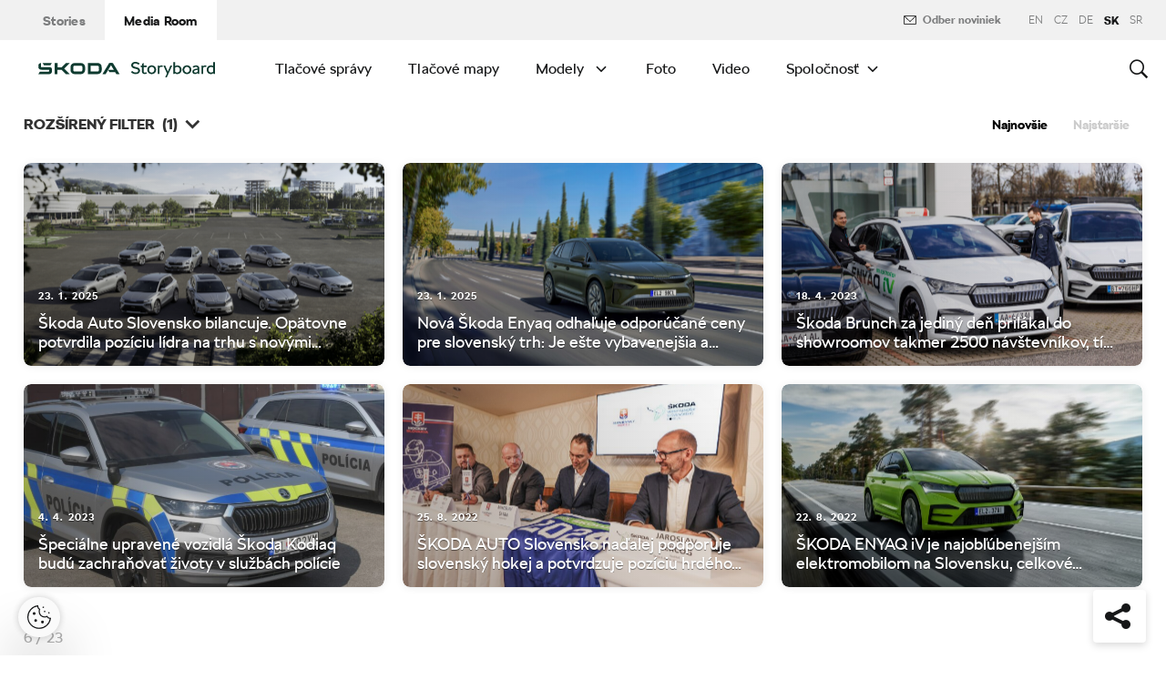

--- FILE ---
content_type: text/html; charset=UTF-8
request_url: https://www.skoda-storyboard.com/sk/tlacove-spravy/?filter%5Bvip%5D%5B0%5D=jaroslav-hercog&sortby=newest
body_size: 17187
content:
<!doctype html>
<html lang="sk-SK">
    <head>
    <meta charset="UTF-8">
    <meta http-equiv="x-ua-compatible" content="ie=edge">
    <meta name="viewport" content="width=device-width, initial-scale=1">
    <meta name='robots' content='index, follow, max-image-preview:large, max-snippet:-1, max-video-preview:-1' />
	<style>img:is([sizes="auto" i], [sizes^="auto," i]) { contain-intrinsic-size: 3000px 1500px }</style>
	<meta name='legal-entity-id' content='654' />
<script type='text/javascript' src='https://cross.skoda-auto.com/sdrive/endpoint.js?=v3'></script>
<script type='text/javascript' src='https://sdrive.azureedge.net/sdrive/zero-tracking.js'></script>
<link rel="alternate" href="https://www.skoda-storyboard.com/cs/tiskove-zpravy/" hreflang="cs" />
<link rel="alternate" href="https://www.skoda-storyboard.com/sk/tlacove-spravy/" hreflang="sk" />
<link rel="alternate" href="https://www.skoda-storyboard.com/en/news/" hreflang="en" />
<link rel="alternate" href="https://www.skoda-storyboard.com/de/pressemitteilungen/" hreflang="de" />
<link rel="alternate" href="https://www.skoda-storyboard.com/sr/news/" hreflang="sr" />

	<!-- This site is optimized with the Yoast SEO plugin v26.5 - https://yoast.com/wordpress/plugins/seo/ -->
	<title>Tlačové správy - Škoda Storyboard</title>
	<link rel="canonical" href="https://www.skoda-storyboard.com/sk/tlacove-spravy/" />
	<meta property="og:locale" content="sk_SK" />
	<meta property="og:locale:alternate" content="cs_CZ" />
	<meta property="og:locale:alternate" content="en_GB" />
	<meta property="og:locale:alternate" content="de_DE" />
	<meta property="og:locale:alternate" content="sr_RS" />
	<meta property="og:type" content="article" />
	<meta property="og:title" content="Tlačové správy - Škoda Storyboard" />
	<meta property="og:url" content="https://www.skoda-storyboard.com/sk/tlacove-spravy/" />
	<meta property="og:site_name" content="Škoda Storyboard" />
	<meta property="article:modified_time" content="2020-09-17T10:53:52+00:00" />
	<meta name="twitter:card" content="summary_large_image" />
	<script type="application/ld+json" class="yoast-schema-graph">{"@context":"https://schema.org","@graph":[{"@type":"WebPage","@id":"https://www.skoda-storyboard.com/sk/tlacove-spravy/","url":"https://www.skoda-storyboard.com/sk/tlacove-spravy/","name":"Tlačové správy - Škoda Storyboard","isPartOf":{"@id":"https://www.skoda-storyboard.com/sk/#website"},"datePublished":"2018-09-26T16:33:29+00:00","dateModified":"2020-09-17T10:53:52+00:00","breadcrumb":{"@id":"https://www.skoda-storyboard.com/sk/tlacove-spravy/#breadcrumb"},"inLanguage":"sk-SK","potentialAction":[{"@type":"ReadAction","target":["https://www.skoda-storyboard.com/sk/tlacove-spravy/"]}]},{"@type":"BreadcrumbList","@id":"https://www.skoda-storyboard.com/sk/tlacove-spravy/#breadcrumb","itemListElement":[{"@type":"ListItem","position":1,"name":"Home","item":"https://www.skoda-storyboard.com/sk/"},{"@type":"ListItem","position":2,"name":"Tlačové správy"}]},{"@type":"WebSite","@id":"https://www.skoda-storyboard.com/sk/#website","url":"https://www.skoda-storyboard.com/sk/","name":"Škoda Storyboard","description":"","potentialAction":[{"@type":"SearchAction","target":{"@type":"EntryPoint","urlTemplate":"https://www.skoda-storyboard.com/sk/?s={search_term_string}"},"query-input":{"@type":"PropertyValueSpecification","valueRequired":true,"valueName":"search_term_string"}}],"inLanguage":"sk-SK"}]}</script>
	<!-- / Yoast SEO plugin. -->


<link rel='stylesheet' id='wp-block-library-css' href='https://www.skoda-storyboard.com/wp/wp-includes/css/dist/block-library/style.min.css?ver=6.8.3' type='text/css' media='all' />
<style id='classic-theme-styles-inline-css' type='text/css'>
/*! This file is auto-generated */
.wp-block-button__link{color:#fff;background-color:#32373c;border-radius:9999px;box-shadow:none;text-decoration:none;padding:calc(.667em + 2px) calc(1.333em + 2px);font-size:1.125em}.wp-block-file__button{background:#32373c;color:#fff;text-decoration:none}
</style>
<style id='global-styles-inline-css' type='text/css'>
:root{--wp--preset--aspect-ratio--square: 1;--wp--preset--aspect-ratio--4-3: 4/3;--wp--preset--aspect-ratio--3-4: 3/4;--wp--preset--aspect-ratio--3-2: 3/2;--wp--preset--aspect-ratio--2-3: 2/3;--wp--preset--aspect-ratio--16-9: 16/9;--wp--preset--aspect-ratio--9-16: 9/16;--wp--preset--color--black: #000000;--wp--preset--color--cyan-bluish-gray: #abb8c3;--wp--preset--color--white: #ffffff;--wp--preset--color--pale-pink: #f78da7;--wp--preset--color--vivid-red: #cf2e2e;--wp--preset--color--luminous-vivid-orange: #ff6900;--wp--preset--color--luminous-vivid-amber: #fcb900;--wp--preset--color--light-green-cyan: #7bdcb5;--wp--preset--color--vivid-green-cyan: #00d084;--wp--preset--color--pale-cyan-blue: #8ed1fc;--wp--preset--color--vivid-cyan-blue: #0693e3;--wp--preset--color--vivid-purple: #9b51e0;--wp--preset--gradient--vivid-cyan-blue-to-vivid-purple: linear-gradient(135deg,rgba(6,147,227,1) 0%,rgb(155,81,224) 100%);--wp--preset--gradient--light-green-cyan-to-vivid-green-cyan: linear-gradient(135deg,rgb(122,220,180) 0%,rgb(0,208,130) 100%);--wp--preset--gradient--luminous-vivid-amber-to-luminous-vivid-orange: linear-gradient(135deg,rgba(252,185,0,1) 0%,rgba(255,105,0,1) 100%);--wp--preset--gradient--luminous-vivid-orange-to-vivid-red: linear-gradient(135deg,rgba(255,105,0,1) 0%,rgb(207,46,46) 100%);--wp--preset--gradient--very-light-gray-to-cyan-bluish-gray: linear-gradient(135deg,rgb(238,238,238) 0%,rgb(169,184,195) 100%);--wp--preset--gradient--cool-to-warm-spectrum: linear-gradient(135deg,rgb(74,234,220) 0%,rgb(151,120,209) 20%,rgb(207,42,186) 40%,rgb(238,44,130) 60%,rgb(251,105,98) 80%,rgb(254,248,76) 100%);--wp--preset--gradient--blush-light-purple: linear-gradient(135deg,rgb(255,206,236) 0%,rgb(152,150,240) 100%);--wp--preset--gradient--blush-bordeaux: linear-gradient(135deg,rgb(254,205,165) 0%,rgb(254,45,45) 50%,rgb(107,0,62) 100%);--wp--preset--gradient--luminous-dusk: linear-gradient(135deg,rgb(255,203,112) 0%,rgb(199,81,192) 50%,rgb(65,88,208) 100%);--wp--preset--gradient--pale-ocean: linear-gradient(135deg,rgb(255,245,203) 0%,rgb(182,227,212) 50%,rgb(51,167,181) 100%);--wp--preset--gradient--electric-grass: linear-gradient(135deg,rgb(202,248,128) 0%,rgb(113,206,126) 100%);--wp--preset--gradient--midnight: linear-gradient(135deg,rgb(2,3,129) 0%,rgb(40,116,252) 100%);--wp--preset--font-size--small: 13px;--wp--preset--font-size--medium: 20px;--wp--preset--font-size--large: 36px;--wp--preset--font-size--x-large: 42px;--wp--preset--spacing--20: 0.44rem;--wp--preset--spacing--30: 0.67rem;--wp--preset--spacing--40: 1rem;--wp--preset--spacing--50: 1.5rem;--wp--preset--spacing--60: 2.25rem;--wp--preset--spacing--70: 3.38rem;--wp--preset--spacing--80: 5.06rem;--wp--preset--shadow--natural: 6px 6px 9px rgba(0, 0, 0, 0.2);--wp--preset--shadow--deep: 12px 12px 50px rgba(0, 0, 0, 0.4);--wp--preset--shadow--sharp: 6px 6px 0px rgba(0, 0, 0, 0.2);--wp--preset--shadow--outlined: 6px 6px 0px -3px rgba(255, 255, 255, 1), 6px 6px rgba(0, 0, 0, 1);--wp--preset--shadow--crisp: 6px 6px 0px rgba(0, 0, 0, 1);}:where(.is-layout-flex){gap: 0.5em;}:where(.is-layout-grid){gap: 0.5em;}body .is-layout-flex{display: flex;}.is-layout-flex{flex-wrap: wrap;align-items: center;}.is-layout-flex > :is(*, div){margin: 0;}body .is-layout-grid{display: grid;}.is-layout-grid > :is(*, div){margin: 0;}:where(.wp-block-columns.is-layout-flex){gap: 2em;}:where(.wp-block-columns.is-layout-grid){gap: 2em;}:where(.wp-block-post-template.is-layout-flex){gap: 1.25em;}:where(.wp-block-post-template.is-layout-grid){gap: 1.25em;}.has-black-color{color: var(--wp--preset--color--black) !important;}.has-cyan-bluish-gray-color{color: var(--wp--preset--color--cyan-bluish-gray) !important;}.has-white-color{color: var(--wp--preset--color--white) !important;}.has-pale-pink-color{color: var(--wp--preset--color--pale-pink) !important;}.has-vivid-red-color{color: var(--wp--preset--color--vivid-red) !important;}.has-luminous-vivid-orange-color{color: var(--wp--preset--color--luminous-vivid-orange) !important;}.has-luminous-vivid-amber-color{color: var(--wp--preset--color--luminous-vivid-amber) !important;}.has-light-green-cyan-color{color: var(--wp--preset--color--light-green-cyan) !important;}.has-vivid-green-cyan-color{color: var(--wp--preset--color--vivid-green-cyan) !important;}.has-pale-cyan-blue-color{color: var(--wp--preset--color--pale-cyan-blue) !important;}.has-vivid-cyan-blue-color{color: var(--wp--preset--color--vivid-cyan-blue) !important;}.has-vivid-purple-color{color: var(--wp--preset--color--vivid-purple) !important;}.has-black-background-color{background-color: var(--wp--preset--color--black) !important;}.has-cyan-bluish-gray-background-color{background-color: var(--wp--preset--color--cyan-bluish-gray) !important;}.has-white-background-color{background-color: var(--wp--preset--color--white) !important;}.has-pale-pink-background-color{background-color: var(--wp--preset--color--pale-pink) !important;}.has-vivid-red-background-color{background-color: var(--wp--preset--color--vivid-red) !important;}.has-luminous-vivid-orange-background-color{background-color: var(--wp--preset--color--luminous-vivid-orange) !important;}.has-luminous-vivid-amber-background-color{background-color: var(--wp--preset--color--luminous-vivid-amber) !important;}.has-light-green-cyan-background-color{background-color: var(--wp--preset--color--light-green-cyan) !important;}.has-vivid-green-cyan-background-color{background-color: var(--wp--preset--color--vivid-green-cyan) !important;}.has-pale-cyan-blue-background-color{background-color: var(--wp--preset--color--pale-cyan-blue) !important;}.has-vivid-cyan-blue-background-color{background-color: var(--wp--preset--color--vivid-cyan-blue) !important;}.has-vivid-purple-background-color{background-color: var(--wp--preset--color--vivid-purple) !important;}.has-black-border-color{border-color: var(--wp--preset--color--black) !important;}.has-cyan-bluish-gray-border-color{border-color: var(--wp--preset--color--cyan-bluish-gray) !important;}.has-white-border-color{border-color: var(--wp--preset--color--white) !important;}.has-pale-pink-border-color{border-color: var(--wp--preset--color--pale-pink) !important;}.has-vivid-red-border-color{border-color: var(--wp--preset--color--vivid-red) !important;}.has-luminous-vivid-orange-border-color{border-color: var(--wp--preset--color--luminous-vivid-orange) !important;}.has-luminous-vivid-amber-border-color{border-color: var(--wp--preset--color--luminous-vivid-amber) !important;}.has-light-green-cyan-border-color{border-color: var(--wp--preset--color--light-green-cyan) !important;}.has-vivid-green-cyan-border-color{border-color: var(--wp--preset--color--vivid-green-cyan) !important;}.has-pale-cyan-blue-border-color{border-color: var(--wp--preset--color--pale-cyan-blue) !important;}.has-vivid-cyan-blue-border-color{border-color: var(--wp--preset--color--vivid-cyan-blue) !important;}.has-vivid-purple-border-color{border-color: var(--wp--preset--color--vivid-purple) !important;}.has-vivid-cyan-blue-to-vivid-purple-gradient-background{background: var(--wp--preset--gradient--vivid-cyan-blue-to-vivid-purple) !important;}.has-light-green-cyan-to-vivid-green-cyan-gradient-background{background: var(--wp--preset--gradient--light-green-cyan-to-vivid-green-cyan) !important;}.has-luminous-vivid-amber-to-luminous-vivid-orange-gradient-background{background: var(--wp--preset--gradient--luminous-vivid-amber-to-luminous-vivid-orange) !important;}.has-luminous-vivid-orange-to-vivid-red-gradient-background{background: var(--wp--preset--gradient--luminous-vivid-orange-to-vivid-red) !important;}.has-very-light-gray-to-cyan-bluish-gray-gradient-background{background: var(--wp--preset--gradient--very-light-gray-to-cyan-bluish-gray) !important;}.has-cool-to-warm-spectrum-gradient-background{background: var(--wp--preset--gradient--cool-to-warm-spectrum) !important;}.has-blush-light-purple-gradient-background{background: var(--wp--preset--gradient--blush-light-purple) !important;}.has-blush-bordeaux-gradient-background{background: var(--wp--preset--gradient--blush-bordeaux) !important;}.has-luminous-dusk-gradient-background{background: var(--wp--preset--gradient--luminous-dusk) !important;}.has-pale-ocean-gradient-background{background: var(--wp--preset--gradient--pale-ocean) !important;}.has-electric-grass-gradient-background{background: var(--wp--preset--gradient--electric-grass) !important;}.has-midnight-gradient-background{background: var(--wp--preset--gradient--midnight) !important;}.has-small-font-size{font-size: var(--wp--preset--font-size--small) !important;}.has-medium-font-size{font-size: var(--wp--preset--font-size--medium) !important;}.has-large-font-size{font-size: var(--wp--preset--font-size--large) !important;}.has-x-large-font-size{font-size: var(--wp--preset--font-size--x-large) !important;}
:where(.wp-block-post-template.is-layout-flex){gap: 1.25em;}:where(.wp-block-post-template.is-layout-grid){gap: 1.25em;}
:where(.wp-block-columns.is-layout-flex){gap: 2em;}:where(.wp-block-columns.is-layout-grid){gap: 2em;}
:root :where(.wp-block-pullquote){font-size: 1.5em;line-height: 1.6;}
</style>
<link rel='stylesheet' id='ys-parallax-styles-css' href='https://cdn.skoda-storyboard.com/dist/25.12.3/skoda-bnr-web/dist/styles/plugins/ys-parallax-44989349a4.css?ver=6.8.3' type='text/css' media='all' />
<link rel='stylesheet' id='skodastoryboard/media-room-css' href='https://cdn.skoda-storyboard.com/dist/25.12.3/skoda-bnr-web/dist/styles/media-room-515d2d102b.css?ver=1.0' type='text/css' media='all' />
<link rel='stylesheet' id='lite-css-css' href='https://cdn.skoda-storyboard.com/dist/25.12.3/skoda-bnr-web/dist/styles/lite-a29e15a27f.css?ver=6.8.3' type='text/css' media='all' />
<link rel='stylesheet' id='ys_wp_plugin_skoda_banner_assets_publicassets_public_css-css' href='https://www.skoda-storyboard.com/app/mu-plugins/skoda-banner/assets/dist/792cbf343d6c8bcd69ab.css?ver=6.8.3' type='text/css' media='all' />
<script type="text/javascript" id="ys_wp_plugin_skoda_analytics_assets_publicassets_js-js-extra">
/* <![CDATA[ */
var ys_wp_plugin_skoda_analytics_assets_publicassets_js = {"debug":"","page":{"id":null,"name":"Tla\u010dov\u00e9 spr\u00e1vy - \u0160koda Storyboard","language":"sk-sk","type":"Archive","section":"Media Room","labels":{"categories":[],"subcategories":[]}},"importerBid":"654"};
/* ]]> */
</script>
<script type="text/javascript" src="https://www.skoda-storyboard.com/app/mu-plugins/skoda-analytics/assets/dist/94ba0d271c87e943b9ff.js?ver=6.8.3" id="ys_wp_plugin_skoda_analytics_assets_publicassets_js-js"></script>
<script type="text/javascript" id="jquery-core-js-extra">
/* <![CDATA[ */
var mailguide = {"rest":{"create":"https:\/\/www.skoda-storyboard.com\/wp-json\/newsletter\/v1\/subscriber\/create","save":"https:\/\/www.skoda-storyboard.com\/wp-json\/newsletter\/v1\/subscription\/save","extend":"https:\/\/www.skoda-storyboard.com\/wp-json\/newsletter\/v1\/subscription\/extend","login":"https:\/\/www.skoda-storyboard.com\/wp-json\/newsletter\/v1\/subscriber\/login","logout":"https:\/\/www.skoda-storyboard.com\/wp-json\/newsletter\/v1\/subscriber\/logout"}};
var mediaroom = {"video_not_available":"The play functionality is not available for this video. Please download the video to play it."};
var ys = {"admin_url":"https:\/\/www.skoda-storyboard.com\/wp\/wp-admin\/admin.php","ajax_url":"https:\/\/www.skoda-storyboard.com\/wp\/wp-admin\/admin-ajax.php","site_path":"","current_lang":{"locale":"sk_SK","slug":"sk"},"skoda-embed-share":{"close":"Close","copy":"Copy"},"skoda_banner_tag":{"tags":[],"api":{"banners":""},"lang":"sk"},"skodaBanner":{"debug":false,"delayBetweenLightbox":600,"disabled":false,"popupClass":"sa-bnr-over","positionClass":"sa-bnr-position","sidebarClass":"sa-bnr-side","widgetClass":"sa-bnr-widget","pageTag":[],"siteId":1,"triggerExpiration":30,"wrapperClass":"sa-bnr-wrapper","pageOverride":{"popupBanners":[],"positionalBanners":[],"sidebarBanners":[]}},"media_cart_download_dialog":{"heading":"Pr\u00edprava m\u00f4\u017ee trva\u0165 nieko\u013eko min\u00fat.","checkbox":"Upozorni\u0165 ma cez email, ke\u010f bude bal\u00ed\u010dek pripraven\u00fd.","placeholder":"V\u00e1\u0161 email","btn_proceed":"\u0160tart","btn_download_latest":"Stiahn\u00fa\u0165 najnov\u0161ie","btn_close":"Zatvori\u0165","error_empty":"Pros\u00edm vypl\u0148te pole email","error_invalid":"Zadan\u00fd email je neplatn\u00fd"},"media_cart_cookie_name":"skoda_media_cart_items_sk","media_cart_history_cookie_name":"skoda_media_cart_history_sk","media_cart_has_history_url":"https:\/\/www.skoda-storyboard.com\/wp-json\/media-cart\/v1\/history","media_cart_actions_fetch_url":"https:\/\/www.skoda-storyboard.com\/wp-json\/media-cart\/v1\/actions","skodapedia_api":{"rest_url":"https:\/\/www.skoda-storyboard.com\/wp-json\/skodapedia\/v1\/term","archive_url":"https:\/\/www.skoda-storyboard.com\/sk\/skodapedia\/","filter_context":"f"},"skodapedia_translations":{"term_teaser_button":"\u010c\u00edta\u0165 viac"},"speeches_api":{"rest_url":"https:\/\/www.skoda-storyboard.com\/wp-json\/speeches\/v1\/speech","error_msg":"No data found"},"post_types":{"post":{"label":"Pr\u00edbehy"},"page":{"label":"Str\u00e1nky"},"attachment":{"label":"Media"},"skodapedia":{"label":"\u0160kodapedia"},"press_release":{"label":"Novinky"},"skoda-banner":{"label":"\u0160koda Banners"},"press_kit":{"label":"Pre m\u00e9di\u00e1"},"skoda_series":{"label":"Seri\u00e1ly"},"skoda_model":{"label":"Modely"}},"text_back":"Sp\u00e4\u0165","text_search_for":"Vyh\u013eada\u0165 \"%s\"","copied_to_clipboard":"Skop\u00edrovan\u00e9"};
/* ]]> */
</script>
<script type="text/javascript" src="https://www.skoda-storyboard.com/wp/wp-includes/js/jquery/jquery.min.js?ver=3.7.1" id="jquery-core-js"></script>
<script type="text/javascript" src="https://www.skoda-storyboard.com/wp/wp-includes/js/jquery/jquery-migrate.min.js?ver=3.4.1" id="jquery-migrate-js"></script>
<script type="text/javascript" id="ys_ajax_loader-js-extra">
/* <![CDATA[ */
var ys_ajax_loader = {"nonce":"1d2b5bbe28"};
/* ]]> */
</script>
<script type="text/javascript" src="https://www.skoda-storyboard.com/app/mu-plugins/ys-ajax-loader/js/module.min.js?ver=6.8.3" id="ys_ajax_loader-js"></script>
<script type="text/javascript" id="ys-wp-data-store-js-extra">
/* <![CDATA[ */
var dataStore = {"storageCookieName":"b3740f9bcbfc72e2347042b58109669f","permissionsEndpoint":"https:\/\/www.skoda-storyboard.com\/wp-json\/data-store\/v1\/permission","permissions":{"prefs":{"id":"9a63f1cb0aa0eb433079a6d7357ebc13","status":true,"version":1},"analyze":{"id":"9d6d8d1cca400cfbdab9adf46c7915a5","status":false,"version":1},"social":{"id":"e131b00c133e4cfa2e430c912f957f37","status":false,"version":1},"internal":{"id":"73eb13aa0341ec2a2c85f7f4c6d25392","status":true,"version":1}},"gtm":"GTM-M5GMBWF","hotjar":null,"hideManually":"","loadAnalyticsImmediately":"1"};
/* ]]> */
</script>
<script type="text/javascript" src="https://www.skoda-storyboard.com/app/mu-plugins/data-store/js/dist/783a0f305479b16382a5.js?ver=6.8.3" id="ys-wp-data-store-js"></script>
<script type="text/javascript" src="https://www.skoda-storyboard.com/app/mu-plugins/polylang-proxy-cache/assets/dist/3e93296fd6555aa31ca3.js?ver=6.8.3" id="ys_wp_plugin_polylang_proxycache_publicassets_public_js-js"></script>
<link rel="icon" href="https://cdn.skoda-storyboard.com/2023/01/Skoda_Picturemark_RGB_Electric_Green-small_6e902719-150x150.png" sizes="32x32" />
<link rel="icon" href="https://cdn.skoda-storyboard.com/2023/01/Skoda_Picturemark_RGB_Electric_Green-small_6e902719.png" sizes="192x192" />
<link rel="apple-touch-icon" href="https://cdn.skoda-storyboard.com/2023/01/Skoda_Picturemark_RGB_Electric_Green-small_6e902719.png" />
<meta name="msapplication-TileImage" content="https://cdn.skoda-storyboard.com/2023/01/Skoda_Picturemark_RGB_Electric_Green-small_6e902719.png" />
		<style type="text/css" id="wp-custom-css">
			@media (min-width: 1080px) {
    .header .topnav .menu {
        padding-right: 3rem;
    }
}

img:is([sizes="auto" i], [sizes^="auto," i]) {
    contain-intrinsic-size: initial !important;
}

.search-results-item:has( .type-attachment .entry-title > a[href=""] ) {
    display: none;
}

.search-filter li:has([value*="citigoe"]) {
	display: none;
}

html[lang="en-GB"] .filter-labels span[data-filter-name="motorsport"] {
    display: none;
}

html[lang="en-GB"] .filter-labels span[data-filter-name="equipment"] {
    display: none;
}

html[lang="cs-CZ"] .filter-labels span[data-filter-name="motorsport"] {
    display: none;
}

html[lang="cs-CZ"] .filter-labels span[data-filter-name="equipment"] {
    display: none;
}		</style>
		    <link rel="apple-touch-icon" sizes="180x180" href="https://www.skoda-storyboard.com/app/themes/skoda-bnr-web/favicons/apple-touch-icon.png?v=1">
<link rel="shortcut icon" href="https://www.skoda-storyboard.com/app/themes/skoda-bnr-web/favicons/favicon.ico?v=1">
<link rel="icon" type="image/png" href="https://www.skoda-storyboard.com/app/themes/skoda-bnr-web/favicons/favicon-16x16.png?v=1" sizes="16x16">
<link rel="icon" type="image/png" href="https://www.skoda-storyboard.com/app/themes/skoda-bnr-web/favicons/favicon-32x32.png?v=1" sizes="32x32">
<link rel="icon" type="image/png" href="https://www.skoda-storyboard.com/app/themes/skoda-bnr-web/favicons/android-chrome-192x192.png?v=1" sizes="192x192">
<link rel="icon" type="image/png" href="https://www.skoda-storyboard.com/app/themes/skoda-bnr-web/favicons/android-chrome-512x512.png?v=1" sizes="512x512">
<link rel="manifest" href="https://www.skoda-storyboard.com/app/themes/skoda-bnr-web/favicons/manifest.json?v=1">
<link rel="icon" type="image/x-icon" href="https://www.skoda-storyboard.com/app/themes/skoda-bnr-web/favicons/favicon.ico?v=1">
<meta name="apple-mobile-web-app-title" content="ŠKODA Storyboard">
<meta name="application-name" content="ŠKODA Storyboard">
<meta name="msapplication-TileColor" content="#0e3a2f">
<meta name="msapplication-TileImage" content="https://www.skoda-storyboard.com/app/themes/skoda-bnr-web/favicons/mstile-144x144.png?v=1">
<meta name="msapplication-config" content="https://www.skoda-storyboard.com/app/themes/skoda-bnr-web/favicons/browserconfig.xml?v=1">
<meta name="theme-color" content="#0e3a2f">
            <script type="text/javascript">window.pll_active_lang = 'sk';</script>
    </head>
    <body class="wp-singular page-template page-template-template-search-results page-template-template-search-results-php page page-id-167774 wp-theme-skoda-bnr-web media-room lang-sk tlacove-spravy">
                <div class="skoda-anniversary-background"></div>    <script>
        (function (doc) {
          var scripts = doc.getElementsByTagName('script');
          var script = scripts[scripts.length - 1];
          var xhr = new XMLHttpRequest();
          xhr.onload = function () {
            var div = doc.createElement('div');
            div.innerHTML = this.responseText;
            div.style.height = '0';
            div.style.width = '0';
            div.style.absolute = 'absolute';
            div.style.visibility = 'hidden';
            script.parentNode.insertBefore(div, script)
          };
          xhr.open('get', 'https://cdn.skoda-storyboard.com/dist/25.12.3/skoda-bnr-web/dist/images/icons/svgstore-576ec033b5.svg', true);
          xhr.send();
        })(document);
    </script>
    
<header class="header">
    <div class="topbar">
        <div class="container">
            <ul class="section-nav">
                <li><a href="https://www.skoda-storyboard.com/sk/">Stories</a></li>
                <li class="active"><a href="https://www.skoda-storyboard.com/sk/media-room/">Media Room</a></li>
                            </ul>
            <div class="right-section">
                                
<div>
            <a class="topbar__newsletter-override newsletter" data-ctatype="Newsletter" target="" href="https://www.skoda-storyboard.com/sk/odber-noviniek/">
            <svg class="icon">
                <use xlink:href="#mail"></use>
            </svg>
            Odber noviniek        </a>
    </div>
                                <div class="lang-links">
                <a href="https://www.skoda-storyboard.com/en/news/">en</a>
                        <a href="https://www.skoda-storyboard.com/cs/tiskove-zpravy/">CZ</a>
                        <a href="https://www.skoda-media.de/" target="_blank">de</a>
                        <span>sk</span>
                        <a href="https://www.skoda-storyboard.com/sr/news/">sr</a>
            </div>
            </div>
        </div>
    </div>
    <div class="container">
        <div class="brand">
            <a class="logo" href="https://www.skoda-storyboard.com/sk/media-room/" title="Media Room">
                <svg xmlns="http://www.w3.org/2000/svg" viewBox="0 0 255.19 23.1"><g fill="#0e3a2f"><path d="M106.93 1.69h-4.57l-9.69 16.56h4.58z"/><path d="M103.11 1.69l4.64-.05h-.92l.94.05 9.68 16.56h-4.69z"/><path d="M111.01 11.94h-10.18l2 3.46h8.78z"/><path d="M85.88 1.69H71.71v16.53h14.13a5.8 5.8 0 005.74-5.79V8.2c0-5.32-4.06-6.51-5.7-6.51zm1.74 10.66a2 2 0 01-.56 1.35 1.92 1.92 0 01-1.33.6h-10V5.74h9.84a2 2 0 012 2.07zM65.84 3.46a5.85 5.85 0 00-4.14-1.73h-9.31a5.84 5.84 0 00-4.18 1.74 6 6 0 00-1.72 4.21v4.67a6 6 0 001.72 4.16 5.8 5.8 0 004.14 1.74h9.31a5.78 5.78 0 004.14-1.74 6 6 0 001.76-4.16V7.68a6.13 6.13 0 00-.45-2.28 5.83 5.83 0 00-1.27-1.94zm-2.24 8.89a1.92 1.92 0 01-.56 1.36 1.87 1.87 0 01-1.35.57h-9.3a1.86 1.86 0 01-1.34-.57 1.92 1.92 0 01-.56-1.36V7.68a2.07 2.07 0 01.14-.74 1.93 1.93 0 01.42-.63 2 2 0 01.61-.42 2.06 2.06 0 01.73-.14h9.31a2 2 0 01.73.14 2.19 2.19 0 01.62.42 1.76 1.76 0 01.41.63 1.88 1.88 0 01.15.74v4.67zM27.71 8.02h6l6.21-6.29h5.55l-8.17 8.29 8.06 8.18h-5.59l-6.1-6.18h-6v6.18h-4.08V1.73h4.12z" fill-rule="evenodd"/><path d="M8.34 5.24h9l2.17-3.51H6.21z"/><path d="M19.29 9.48a3.11 3.11 0 00-.65-.84 3.55 3.55 0 00-2.43-.81H3.88v-6.1h-.12a3.91 3.91 0 00-2.4.88A3.39 3.39 0 00.11 5.35v2.79c0 1.5 1.38 3.61 4.46 3.61h11v2a.83.83 0 01-.85.8H2.26L0 18.25h16c1.53 0 3.52-1.38 3.52-3.16v-4.64a2.86 2.86 0 00-.23-.97z"/></g><path d="M136.55 17.35a7.28 7.28 0 01-2.84-2.35l2.18-1.38a4.9 4.9 0 001.94 1.6 6.34 6.34 0 002.81.6 4.38 4.38 0 002.71-.69 2.27 2.27 0 00.89-1.91 2.16 2.16 0 00-.8-1.75 6.41 6.41 0 00-2.5-1.05l-1.7-.4a8.44 8.44 0 01-3.61-1.71A4.09 4.09 0 01134.21 5a4.55 4.55 0 01.76-2.59 5.11 5.11 0 012.15-1.77 7.51 7.51 0 013.19-.64 8.75 8.75 0 013.59.75 6.13 6.13 0 012.61 2.08l-2.17 1.37a4.35 4.35 0 00-1.75-1.32 5.69 5.69 0 00-2.28-.48 4.07 4.07 0 00-2.51.68 2.18 2.18 0 00-.89 1.82 1.92 1.92 0 001 1.7 9.49 9.49 0 002.94 1.1l1.7.4a6.38 6.38 0 013.28 1.76 4.64 4.64 0 011.12 3.24 4.61 4.61 0 01-.8 2.68 5.21 5.21 0 01-2.26 1.78 8.22 8.22 0 01-3.34.64 9.11 9.11 0 01-4-.85zm20.39-.32a4.36 4.36 0 01-3 1.17 4.56 4.56 0 01-2.25-.52 3.71 3.71 0 01-1.48-1.33 3.52 3.52 0 01-.5-1.8v-6.9h-1.8v-2.1h2v-2.6l2.2-1.4h.1v4h4.5v2.1h-4.5v6.7a1.57 1.57 0 00.53 1.24 1.84 1.84 0 001.27.46 2.7 2.7 0 001.78-.7zm3.61.32a6 6 0 01-2.28-2.34 7 7 0 010-6.62 6.1 6.1 0 012.28-2.34 6.87 6.87 0 016.62 0 6 6 0 012.26 2.3 7.23 7.23 0 010 6.65 6 6 0 01-2.22 2.35 6.87 6.87 0 01-6.62 0zm5.24-2a3.69 3.69 0 001.36-1.51 4.59 4.59 0 00.49-2.14 4.65 4.65 0 00-.49-2.14 3.75 3.75 0 00-1.36-1.51 3.73 3.73 0 00-3.9 0 3.75 3.75 0 00-1.36 1.51 4.65 4.65 0 00-.49 2.14 4.59 4.59 0 00.49 2.14 3.69 3.69 0 001.36 1.51 3.73 3.73 0 003.9 0zm13.29-9.91a2.2 2.2 0 011 .59l-1 1.77a2.56 2.56 0 00-.65-.3 3.37 3.37 0 00-.83-.1 2.71 2.71 0 00-2.5 1.4v9.1h-2.5V5.5h1.8l.53 1.13a3.23 3.23 0 012.77-1.43 4.18 4.18 0 011.38.24zm11.76.06h2.6l-7.8 17.6h-2.3l2.6-5.85-5.2-11.75h2.6l3.8 9zm13.23.56a5.87 5.87 0 012.14 2.35 7.23 7.23 0 01.75 3.29 7.35 7.35 0 01-.72 3.26 5.7 5.7 0 01-2.16 2.39 6.25 6.25 0 01-3.34.87 4.82 4.82 0 01-3.35-1.32l-.55 1h-1.8V.35h2.5v6.4a3.67 3.67 0 011.41-1.11 4.81 4.81 0 012-.39 5.82 5.82 0 013.12.81zm-1.57 9.35a3.44 3.44 0 001.34-1.43 4.89 4.89 0 00.5-2.28 4.72 4.72 0 00-.5-2.22 3.61 3.61 0 00-1.37-1.47 3.79 3.79 0 00-1.93-.51 3.85 3.85 0 00-3 1.3v5.8a3.79 3.79 0 003.1 1.3 3.59 3.59 0 001.86-.49zm8.95 1.94a6 6 0 01-2.24-2.34 7 7 0 010-6.66 6.1 6.1 0 012.28-2.34 6.87 6.87 0 016.62 0 6 6 0 012.22 2.34 7.23 7.23 0 010 6.65 6 6 0 01-2.26 2.35 6.87 6.87 0 01-6.62 0zm5.24-2a3.69 3.69 0 001.36-1.51 4.59 4.59 0 00.49-2.14 4.65 4.65 0 00-.49-2.14 3.75 3.75 0 00-1.36-1.51 3.73 3.73 0 00-3.9 0 3.75 3.75 0 00-1.36 1.51 4.65 4.65 0 00-.49 2.14 4.59 4.59 0 00.49 2.14 3.69 3.69 0 001.36 1.51 3.73 3.73 0 003.9 0zm13.86-9.54a3.73 3.73 0 011.59 1.63 5.07 5.07 0 01.5 2.26v8.2h-1.7l-.73-1.37a4.42 4.42 0 01-1.65 1.23 4.92 4.92 0 01-2 .44 4.83 4.83 0 01-2-.42 3.33 3.33 0 01-1.43-1.27 3.67 3.67 0 01-.53-2 3.43 3.43 0 011.38-2.75 8.58 8.58 0 014.12-1.55l2.1-.32v-.08a2.34 2.34 0 00-.64-1.77 2.68 2.68 0 00-2-.63 4.42 4.42 0 00-3 1.2l-1.73-1.17a5.54 5.54 0 012.25-1.69 7.07 7.07 0 012.7-.54 5.76 5.76 0 012.77.6zm-1.9 9.8a4.73 4.73 0 001.49-1v-2.76l-1.5.25a11.46 11.46 0 00-2 .48 2.9 2.9 0 00-1.18.73 1.76 1.76 0 00-.41 1.19 1.35 1.35 0 00.49 1.06 1.84 1.84 0 001.31.44 4.33 4.33 0 001.8-.39zm13.56-10.17a2.2 2.2 0 011 .59l-1 1.77a2.56 2.56 0 00-.65-.3 3.37 3.37 0 00-.83-.1 2.71 2.71 0 00-2.5 1.4v9.1h-2.5V5.5h1.8l.53 1.13a3.23 3.23 0 012.77-1.43 4.18 4.18 0 011.38.24zm13-5.09v17.6h-1.8l-.65-1.22a3.61 3.61 0 01-1.45 1.12 4.83 4.83 0 01-2 .4 5.76 5.76 0 01-3.1-.9 5.83 5.83 0 01-2.13-2.35 7.53 7.53 0 010-6.55 5.72 5.72 0 012.13-2.37 6.28 6.28 0 013.36-.88 4.85 4.85 0 011.65.28 5 5 0 011.45.77V.35zm-2.5 14.3v-6a4.05 4.05 0 00-3-1.08 3.75 3.75 0 00-1.89.49 3.56 3.56 0 00-1.38 1.44 4.62 4.62 0 00-.53 2.27 4.79 4.79 0 00.5 2.23 3.54 3.54 0 001.36 1.35 3.73 3.73 0 001.92.51 3.81 3.81 0 003-1.26z" fill="#0e3a2f"/></svg>
            </a>
                        
<div>
            <a class="newsletter-header-override" target="https://www.skoda-storyboard.com/sk/odber-noviniek/" href="https://www.skoda-storyboard.com/sk/odber-noviniek/">
            <svg class="icon">
                <use xlink:href="#mail-thick"></use>
            </svg>
        </a>
    </div>
                    </div>
        <nav class="topnav">
            <ul id="primary_top_menu" class="menu"><li id="menu-item-173397" class="menu-item menu-item-type-post_type menu-item-object-page current-menu-item page_item page-item-167774 current_page_item menu-item-173397"><a href="https://www.skoda-storyboard.com/sk/tlacove-spravy/" aria-current="page">Tlačové správy</a></li>
<li id="menu-item-173398" class="menu-item menu-item-type-post_type menu-item-object-page menu-item-173398"><a href="https://www.skoda-storyboard.com/sk/tlacove-mapy/">Tlačové mapy</a></li>
<li id="menu-item-173399" class="menu-item menu-item-type-custom menu-item-object-custom menu-item-has-children menu-item-173399"><a href="#">Modely </a>
<ul class="sub-menu">
	<li id="menu-item-362628" class="menu-item menu-item-type-taxonomy menu-item-object-model menu-item-362628"><a href="https://www.skoda-storyboard.com/sk/hladat/?filter%5Bmodel%5D%5B%5D=fabia-sk">Fabia</a></li>
	<li id="menu-item-173403" class="menu-item menu-item-type-post_type menu-item-object-skoda_model menu-item-173403"><a href="https://www.skoda-storyboard.com/sk/skoda-model/scala/">Scala</a></li>
	<li id="menu-item-173401" class="menu-item menu-item-type-post_type menu-item-object-skoda_model menu-item-173401"><a href="https://www.skoda-storyboard.com/sk/skoda-model/octavia/">Octavia</a></li>
	<li id="menu-item-173406" class="menu-item menu-item-type-post_type menu-item-object-skoda_model menu-item-173406"><a href="https://www.skoda-storyboard.com/sk/skoda-model/superb/">Superb</a></li>
	<li id="menu-item-173402" class="menu-item menu-item-type-post_type menu-item-object-skoda_model menu-item-173402"><a href="https://www.skoda-storyboard.com/sk/skoda-model/kamiq/">Kamiq</a></li>
</ul>
</li>
<li id="menu-item-173410" class="menu-item menu-item-type-post_type menu-item-object-page menu-item-173410"><a href="https://www.skoda-storyboard.com/sk/fotografie/">Foto</a></li>
<li id="menu-item-173409" class="menu-item menu-item-type-post_type menu-item-object-page menu-item-173409"><a href="https://www.skoda-storyboard.com/sk/video/">Video</a></li>
<li id="menu-item-173411" class="menu-item menu-item-type-custom menu-item-object-custom menu-item-has-children menu-item-173411"><a href="#">Spoločnosť</a>
<ul class="sub-menu">
	<li id="menu-item-173413" class="menu-item menu-item-type-post_type menu-item-object-page menu-item-173413"><a href="https://www.skoda-storyboard.com/sk/vyrocne-spravy/">Výročné správy</a></li>
	<li id="menu-item-173416" class="ext-link menu-item menu-item-type-custom menu-item-object-custom menu-item-173416"><a target="_blank" href="https://www.skoda-motorsport.com/cs/">Škoda Motorsport</a></li>
	<li id="menu-item-173417" class="menu-item menu-item-type-custom menu-item-object-custom menu-item-173417"><a href="/cs/tiskove-zpravy/skoda-auto-odbory-kovo-dojednaly-novou-kolektivni-smlouvu/attachment/170313-skoda-logo-2/">Logo spoločnosti</a></li>
	<li id="menu-item-173412" class="menu-item menu-item-type-post_type menu-item-object-page menu-item-173412"><a href="https://www.skoda-storyboard.com/sk/skoda-media-room-mobilne-aplikacie/">Mobilná aplikácia</a></li>
	<li id="menu-item-173415" class="menu-item menu-item-type-post_type menu-item-object-page menu-item-173415"><a href="https://www.skoda-storyboard.com/sk/kontakty/">Kontakty</a></li>
</ul>
</li>
</ul>            <div class="search-bar ">
<div class="search-form-wrap">
    <form class="search-form" method="get" action="https://www.skoda-storyboard.com/sk/tlacove-spravy/">
                <select class="search-type-select" name="search_type">
                            <option value=""   data-url="https://www.skoda-storyboard.com/sk/hladat/">Všetko</option>
                            <option value="post"  data-query-vars='{"post_type":"post","post_status":"publish"}' data-url="https://www.skoda-storyboard.com/sk/hladat/">Príbehy</option>
                            <option value="press_release"  selected='selected' data-query-vars='{"post_type":"press_release","post_status":"publish"}' data-url="https://www.skoda-storyboard.com/sk/tlacove-spravy/">Novinky</option>
                            <option value="press_kit"  data-query-vars='{"post_type":"press_kit","post_status":"publish","post_parent":0}' data-url="https://www.skoda-storyboard.com/sk/tlacove-mapy/">Pre médiá</option>
                            <option value="image"  data-query-vars='{"post_type":"attachment","post_mime_type":"image\/*","post_status":"inherit","posts_per_page":12}' data-url="https://www.skoda-storyboard.com/sk/fotografie/">Obrázky</option>
                            <option value="video"  data-query-vars='{"post_type":"attachment","post_mime_type":"video\/*","post_status":"inherit","posts_per_page":12}' data-url="https://www.skoda-storyboard.com/sk/video/">Videá</option>
                    </select>
        <span class="icon icon-search"></span>
        <input type="search" name="filter[search]" placeholder="Hľadať médiá" value="" autocomplete="off" novalidate="novalidate" />
        <button type="submit"></button>
    </form>
    </div>
    <div class="suggest-container"><ul></ul></div>
</div>
            <div class="lang-links">
                <a href="https://www.skoda-storyboard.com/en/news/">en</a>
                        <a href="https://www.skoda-storyboard.com/cs/tiskove-zpravy/">CZ</a>
                        <a href="https://www.skoda-media.de/" target="_blank">de</a>
                        <span>sk</span>
                        <a href="https://www.skoda-storyboard.com/sr/news/">sr</a>
            </div>
            <button type="button" class="menu-toggle">Menu</button>
        </nav>
    </div>
</header>
        <div class="wrap" role="document">
            <main class="main">
                <div id="search-filter-results" style="position: relative;">
    <div class="cover-box">
    <div class="container">
                <form class="search-filter active" method="get"
              data-search-filter='{"query_vars":{"post_type":"press_release","post_status":"publish","ys_search_filter":true,"ep_integrate":true,"no_aggs":false,"orderby":"post_date","order":"DESC","posts_per_page":6},"template":"modules\/media-room\/templates\/layouts\/search-filter-results","loop":false,"container":"#search-filter-results"}' style="display: none;">
                                        <input type="hidden" name="_search_type[]" value="press_release"/>
                        <input type="hidden" name="sortby" value=""/>
            <div class="filter-labels">
                <span data-filter-name="model" class="filter-label filter-type-taxonomy">Model<span class="icon icon-caret-down"></span></span><span data-filter-name="derivative" class="filter-label filter-type-taxonomy">Derivát<span class="icon icon-caret-down"></span></span><span data-filter-name="bodywork" class="filter-label filter-type-taxonomy">Karoséria<span class="icon icon-caret-down"></span></span><span data-filter-name="years" class="filter-label filter-type-taxonomy">Rok<span class="icon icon-caret-down"></span></span><span data-filter-name="company" class="filter-label filter-type-taxonomy">Spoločnosť<span class="icon icon-caret-down"></span></span><span data-filter-name="sponsorship" class="filter-label filter-type-taxonomy">Sponzorovanie<span class="icon icon-caret-down"></span></span><span data-filter-name="vip" class="filter-label filter-type-taxonomy default-active">Ľudia <em>1</em><span class="icon icon-caret-down"></span></span><span data-filter-name="technology" class="filter-label filter-type-taxonomy">Technológia<span class="icon icon-caret-down"></span></span><span data-filter-name="environment" class="filter-label filter-type-taxonomy">Životné prostredie<span class="icon icon-caret-down"></span></span>            </div>
            <div class="filter-options">
                                    <ul class="filter-input-options" data-filter-name="model"><li class=""><input class="checkbox" id="input-69704ef29d24a" name="filter[model][]" type="checkbox" value="citigoe-sk"/><label for="input-69704ef29d24a">Citigoᵉ iV</label></li><li class=""><input class="checkbox" id="input-69704ef29d271" name="filter[model][]" type="checkbox" value="elroq-sk"/><label for="input-69704ef29d271">Elroq</label></li><li class=""><input class="checkbox" id="input-69704ef29d284" name="filter[model][]" type="checkbox" value="enyaq-sk"/><label for="input-69704ef29d284">Enyaq</label></li><li class=""><input class="checkbox" id="input-69704ef29d296" name="filter[model][]" type="checkbox" value="fabia-sk"/><label for="input-69704ef29d296">Fabia</label></li><li class=""><input class="checkbox" id="input-69704ef29d2a6" name="filter[model][]" type="checkbox" value="kamiq-sk"/><label for="input-69704ef29d2a6">Kamiq</label></li><li class=""><input class="checkbox" id="input-69704ef29d2b7" name="filter[model][]" type="checkbox" value="karoq-sk"/><label for="input-69704ef29d2b7">Karoq</label></li><li class=""><input class="checkbox" id="input-69704ef29d2c7" name="filter[model][]" type="checkbox" value="kodiaq-sk"/><label for="input-69704ef29d2c7">Kodiaq</label></li><li class=""><input class="checkbox" id="input-69704ef29d2d8" name="filter[model][]" type="checkbox" value="octavia-sk"/><label for="input-69704ef29d2d8">Octavia</label></li><li class=""><input class="checkbox" id="input-69704ef29d2e9" name="filter[model][]" type="checkbox" value="scala-sk"/><label for="input-69704ef29d2e9">Scala</label></li><li class=""><input class="checkbox" id="input-69704ef29d2fc" name="filter[model][]" type="checkbox" value="superb-sk"/><label for="input-69704ef29d2fc">Superb</label></li></ul>                                    <ul class="filter-input-options" data-filter-name="derivative"><li class=""><input class="checkbox" id="input-69704ef29f17c" name="filter[derivative][]" type="checkbox" value="sportline-sk"/><label for="input-69704ef29f17c">SportLine</label></li></ul>                                    <ul class="filter-input-options" data-filter-name="bodywork"><li class=""><input class="checkbox" id="input-69704ef2a272d" name="filter[bodywork][]" type="checkbox" value="suv-sk"/><label for="input-69704ef2a272d">SUV</label></li></ul>                                    <ul class="filter-input-options" data-filter-name="years"><li class=""><input class="checkbox" id="input-69704ef2a5cd6" name="filter[years][]" type="checkbox" value="2020-sk"/><label for="input-69704ef2a5cd6">2020</label></li><li class=""><input class="checkbox" id="input-69704ef2a5cf4" name="filter[years][]" type="checkbox" value="2021-sk"/><label for="input-69704ef2a5cf4">2021</label></li><li class=""><input class="checkbox" id="input-69704ef2a5d05" name="filter[years][]" type="checkbox" value="2022-sk"/><label for="input-69704ef2a5d05">2022</label></li><li class=""><input class="checkbox" id="input-69704ef2a5d16" name="filter[years][]" type="checkbox" value="2023-sk"/><label for="input-69704ef2a5d16">2023</label></li><li class=""><input class="checkbox" id="input-69704ef2a5d26" name="filter[years][]" type="checkbox" value="2024-sk"/><label for="input-69704ef2a5d26">2024</label></li></ul>                                    <ul class="filter-input-options" data-filter-name="company"><li class=""><input class="checkbox" id="input-69704ef2a8e8f" name="filter[company][]" type="checkbox" value="dodavky-sk"/><label for="input-69704ef2a8e8f">dodávky</label></li><li class=""><input class="checkbox" id="input-69704ef2a8eb8" name="filter[company][]" type="checkbox" value="predaj-sk"/><label for="input-69704ef2a8eb8">predaj</label></li><li class=""><input class="checkbox" id="input-69704ef2a8ecf" name="filter[company][]" type="checkbox" value="slovensko"/><label for="input-69704ef2a8ecf">Slovensko</label></li><li class=""><input class="checkbox" id="input-69704ef2a8eef" name="filter[company][]" type="checkbox" value="vyrocna-tlacova-konferencia"/><label for="input-69704ef2a8eef">Výročná tlačová konferencia</label></li><li class=""><input class="checkbox" id="input-69704ef2a8f01" name="filter[company][]" type="checkbox" value="zakaznici-sk"/><label for="input-69704ef2a8f01">zákazníci</label></li></ul>                                    <ul class="filter-input-options" data-filter-name="sponsorship"><li class=""><input class="checkbox" id="input-69704ef2b1dbb" name="filter[sponsorship][]" type="checkbox" value="horsky-bicykel-sk"/><label for="input-69704ef2b1dbb">horský bicykel</label></li><li class=""><input class="checkbox" id="input-69704ef2b1dde" name="filter[sponsorship][]" type="checkbox" value="skoda-bike-open-tour-sk"/><label for="input-69704ef2b1dde">ŠKODA BIKE OPEN TOUR</label></li><li class=""><input class="checkbox" id="input-69704ef2b1def" name="filter[sponsorship][]" type="checkbox" value="snd-sk"/><label for="input-69704ef2b1def">Slovenské národné divadlo</label></li></ul>                                    <ul class="filter-input-options" data-filter-name="vip"><li class="active"><input class="checkbox" id="input-69704ef2b1fae" name="filter[vip][]" type="checkbox" value="jaroslav-hercog" checked="checked"/><label for="input-69704ef2b1fae">Jaroslav Hercog</label></li><li class=""><input class="checkbox" id="input-69704ef2b1fc5" name="filter[vip][]" type="checkbox" value="gogo"/><label for="input-69704ef2b1fc5">Daniel „Gogo“ Štrauch</label></li><li class=""><input class="checkbox" id="input-69704ef2b1fd6" name="filter[vip][]" type="checkbox" value="dick"/><label for="input-69704ef2b1fd6">Dick</label></li><li class=""><input class="checkbox" id="input-69704ef2b1fe6" name="filter[vip][]" type="checkbox" value="favey"/><label for="input-69704ef2b1fe6">Favey</label></li><li class=""><input class="checkbox" id="input-69704ef2b1ff6" name="filter[vip][]" type="checkbox" value="graf"/><label for="input-69704ef2b1ff6">Gräf</label></li><li class=""><input class="checkbox" id="input-69704ef2b2007" name="filter[vip][]" type="checkbox" value="hrabanek"/><label for="input-69704ef2b2007">Hrabánek</label></li><li class=""><input class="checkbox" id="input-69704ef2b2017" name="filter[vip][]" type="checkbox" value="jahn"/><label for="input-69704ef2b2017">Jahn</label></li><li class=""><input class="checkbox" id="input-69704ef2b2026" name="filter[vip][]" type="checkbox" value="neft"/><label for="input-69704ef2b2026">Neft</label></li><li class=""><input class="checkbox" id="input-69704ef2b2036" name="filter[vip][]" type="checkbox" value="oeljeklaus"/><label for="input-69704ef2b2036">Oeljeklaus</label></li><li class=""><input class="checkbox" id="input-69704ef2b2046" name="filter[vip][]" type="checkbox" value="olah"/><label for="input-69704ef2b2046">Olah</label></li><li class=""><input class="checkbox" id="input-69704ef2b2057" name="filter[vip][]" type="checkbox" value="papez-frantisek"/><label for="input-69704ef2b2057">Pápež František</label></li><li class=""><input class="checkbox" id="input-69704ef2b2066" name="filter[vip][]" type="checkbox" value="peters-en"/><label for="input-69704ef2b2066">Peters</label></li><li class=""><input class="checkbox" id="input-69704ef2b2076" name="filter[vip][]" type="checkbox" value="predstavenstvo"/><label for="input-69704ef2b2076">predstavenstvo</label></li><li class=""><input class="checkbox" id="input-69704ef2b2086" name="filter[vip][]" type="checkbox" value="schafer"/><label for="input-69704ef2b2086">Schäfer</label></li><li class=""><input class="checkbox" id="input-69704ef2b2095" name="filter[vip][]" type="checkbox" value="schenk-sk"/><label for="input-69704ef2b2095">Schenk</label></li><li class=""><input class="checkbox" id="input-69704ef2b20a5" name="filter[vip][]" type="checkbox" value="schnake"/><label for="input-69704ef2b20a5">Schnake</label></li><li class=""><input class="checkbox" id="input-69704ef2b20b4" name="filter[vip][]" type="checkbox" value="schurmann"/><label for="input-69704ef2b20b4">Schurmann</label></li><li class=""><input class="checkbox" id="input-69704ef2b20c4" name="filter[vip][]" type="checkbox" value="stefani"/><label for="input-69704ef2b20c4">Stefani</label></li><li class=""><input class="checkbox" id="input-69704ef2b20d4" name="filter[vip][]" type="checkbox" value="strube"/><label for="input-69704ef2b20d4">Strube</label></li><li class=""><input class="checkbox" id="input-69704ef2b20e3" name="filter[vip][]" type="checkbox" value="zellmer-sk"/><label for="input-69704ef2b20e3">Zellmer</label></li><li class=""><input class="checkbox" id="input-69704ef2b20f2" name="filter[vip][]" type="checkbox" value="zuzana-caputova"/><label for="input-69704ef2b20f2">Zuzana Čaputová</label></li></ul>                                    <ul class="filter-input-options" data-filter-name="technology"><li class=""><input class="checkbox" id="input-69704ef2b602b" name="filter[technology][]" type="checkbox" value="elektromobil-sk"/><label for="input-69704ef2b602b">elektromobil</label></li><li class=""><input class="checkbox" id="input-69704ef2b604e" name="filter[technology][]" type="checkbox" value="elektromobilita-sk"/><label for="input-69704ef2b604e">elektromobilita</label></li><li class=""><input class="checkbox" id="input-69704ef2b6068" name="filter[technology][]" type="checkbox" value="meb"/><label for="input-69704ef2b6068">MEB</label></li></ul>                                    <ul class="filter-input-options" data-filter-name="environment"><li class=""><input class="checkbox" id="input-69704ef2b8281" name="filter[environment][]" type="checkbox" value="ekologia-sk"/><label for="input-69704ef2b8281">ekológia</label></li></ul>                            </div>
                        <div class="search-filter-selected">
                <a class="option-reset" href="/" data-filter-name="vip" data-value="jaroslav-hercog">Ľudia: Jaroslav Hercog</a>            </div>
                    </form>
        

        <div class="sort-options" style="width: 100%">
            <ul class="sort-options-list">

                <li class="sort-options-advanced soa-desktop">
                    Rozšírený filter <strong
                        class="sort-options-advanced-count">(0)</strong> <span
                        class="icon icon-caret-down caret-advanced"></span>
                </li>

                                        <li>
                            <span class="active">Najnovšie</span>
                        </li>
                                                <li>
                            <a                                href="/sk/tlacove-spravy/?filter%5Bvip%5D%5B0%5D=jaroslav-hercog&amp;sortby=oldest"
                                data-sort="oldest">Najstaršie</a>
                        </li>
                        
            </ul>
        </div>

        <div class="sort-options-advanced soa-mobile">
            Rozšírený filter <strong
                class="sort-options-advanced-count">(0)</strong> <span
                class="icon icon-caret-down caret-advanced"></span>
        </div>


                                    <div class="search-results type-press_release">
                    <div class="search-results-items" id="search-results-items-69704ef206430" data-ys-ajax-loader-container data-ys-ajax-loader-id="test"><div class="search-results-item" data-eec-item-loop><article class="article-teaser post-394869 press_release type-press_release status-publish has-post-thumbnail hentry category-elroq___sk category-elroq-sk category-enyaq-sk category-fabia-sk category-kamiq-sk category-karoq-sk category-kodiaq-sk category-modely category-novinky-sk category-octavia-sk category-octavia-combi-sk category-scala-sk category-superb-sk category-superb-combi-sk category-tlacove-spravy-sk model-elroq-sk model-enyaq-sk model-fabia-sk model-kamiq-sk model-karoq-sk model-kodiaq-sk model-octavia-sk model-scala-sk model-superb-sk company-predaj-sk company-slovensko company-vyrocna-tlacova-konferencia vip-jaroslav-hercog years-2024-sk media-cart-item" data-post-id="394869" data-publish-date="2025-01-23T11:03:04+01:00" data-content-type="Novinky" data-categories="[&quot;MODELY&quot;,&quot;NOVINKY&quot;,&quot;TLA\u010cOV\u00c9 SPR\u00c1VY&quot;]" data-sub-categories="[&quot;MODELY&gt;Elroq&quot;,&quot;MODELY&gt;ELROQ&quot;,&quot;MODELY&gt;ENYAQ&quot;,&quot;MODELY&gt;FABIA&quot;,&quot;MODELY&gt;KAMIQ&quot;,&quot;MODELY&gt;KAROQ&quot;,&quot;MODELY&gt;KODIAQ&quot;,&quot;MODELY&gt;OCTAVIA&quot;,&quot;MODELY&gt;OCTAVIA COMBI&quot;,&quot;MODELY&gt;SCALA&quot;,&quot;MODELY&gt;SUPERB&quot;,&quot;MODELY&gt;SUPERB COMBI&quot;]">
    <div class="article-teaser-media">
        <div class="entry-thumbnail media-cart-image">
            <a class="colorbox" href="" data-id="394869">
                <div class="image-holder ratio-container ratio-16x9 cover-height snap-center"><img width="768" height="432" src="https://cdn.skoda-storyboard.com/2025/01/Skoda_modely_2025_cf38ce32-768x432.png" class="attachment-medium_large size-medium_large media-cart-image horizontal" alt="Škoda Auto Slovensko bilancuje. Opätovne potvrdila pozíciu lídra na trhu s novými vozidlami v segmente firemných i súkromných zákazníkov a je jednou z medziročne najsilnejšie rastúcich značiek" itemprop="image" data-video_title="Bratislava, 23. januára 2025 – Značka Škoda na Slovensku oslavuje úspechy. Za uplynulý rok opätovne potvrdila pozíciu lídra na trhu &hellip;" data-video_src="" data-caption="" loading="lazy" decoding="async" srcset="https://cdn.skoda-storyboard.com/2025/01/Skoda_modely_2025_cf38ce32-768x432.png 768w, https://cdn.skoda-storyboard.com/2025/01/Skoda_modely_2025_cf38ce32-384x216.png 384w, https://cdn.skoda-storyboard.com/2025/01/Skoda_modely_2025_cf38ce32-1440x810.png 1440w, https://cdn.skoda-storyboard.com/2025/01/Skoda_modely_2025_cf38ce32-1536x864.png 1536w, https://cdn.skoda-storyboard.com/2025/01/Skoda_modely_2025_cf38ce32-2048x1152.png 2048w, https://cdn.skoda-storyboard.com/2025/01/Skoda_modely_2025_cf38ce32-1920x1080.png 1920w, https://cdn.skoda-storyboard.com/2025/01/Skoda_modely_2025_cf38ce32-2560x1440.png 2560w" sizes="auto, (max-width: 768px) 100vw, 768px" /></div>            </a>
        </div>
        <div class="article-teaser-overlay">
                        <div class="article-teaser-container">
                <div class="entry-meta">
                    <span class="entry-published">23. 1. 2025</span>
                </div>
                <h3 class="entry-title">
                    <a href="https://www.skoda-storyboard.com/sk/tlacova-sprava/skoda-auto-slovensko-bilancuje-opatovne-potvrdila-poziciu-lidra-na-trhu-s-novymi-vozidlami/" data-dotdotdot>Škoda Auto Slovensko bilancuje. Opätovne potvrdila pozíciu lídra na trhu s novými vozidlami v segmente firemných i súkromných zákazníkov a je jednou z medziročne najsilnejšie rastúcich značiek</a>
                </h3>
                <div class="article-teaser-toolbar">
                    <div class="entry-buttons">
                                        <a class="media-cart-action add" href="#" title="Add/remove this" data-event-type="Attachment" data-action="add" data-id="394869" data-size="" data-original-only="true"><i class="icon"></i></a>
                                    </div>
                </div>
            </div>
        </div>
    </div>
    <a class="link-more" href="https://www.skoda-storyboard.com/sk/tlacova-sprava/skoda-auto-slovensko-bilancuje-opatovne-potvrdila-poziciu-lidra-na-trhu-s-novymi-vozidlami/"></a>
</article>
</div><div class="search-results-item" data-eec-item-loop><article class="article-teaser post-394899 press_release type-press_release status-publish has-post-thumbnail hentry category-emobilita-sk category-enyaq-sk category-tlacove-spravy-sk model-enyaq-sk derivative-sportline-sk company-predaj-sk company-slovensko vip-jaroslav-hercog years-2024-sk media-cart-item" data-post-id="394899" data-publish-date="2025-01-23T11:01:11+01:00" data-content-type="Novinky" data-categories="[&quot;eMOBILITA&quot;,&quot;TLA\u010cOV\u00c9 SPR\u00c1VY&quot;]" data-sub-categories="[&quot;MODELY&gt;ENYAQ&quot;]">
    <div class="article-teaser-media">
        <div class="entry-thumbnail media-cart-image">
            <a class="colorbox" href="" data-id="394899">
                <div class="image-holder ratio-container ratio-16x9 cover-width snap-center"><img width="768" height="512" src="https://cdn.skoda-storyboard.com/2025/01/newenyaq_a2f43318-768x512.jpg" class="attachment-medium_large size-medium_large media-cart-image horizontal" alt="Nová Škoda Enyaq odhaľuje odporúčané ceny pre slovenský trh: Je ešte vybavenejšia a cenovo dostupnejšia ako predchodca" itemprop="image" data-video_title="Bratislava, 23. januára 2025 &#8211; Škoda Auto naďalej sprístupňuje elektromobilitu slovenským zákazníkom. Zákazníci dostávajú na výber pestrú škálu variantov s &hellip;" data-video_src="" data-caption="" loading="lazy" decoding="async" srcset="https://cdn.skoda-storyboard.com/2025/01/newenyaq_a2f43318-768x512.jpg 768w, https://cdn.skoda-storyboard.com/2025/01/newenyaq_a2f43318-384x256.jpg 384w, https://cdn.skoda-storyboard.com/2025/01/newenyaq_a2f43318-1440x960.jpg 1440w, https://cdn.skoda-storyboard.com/2025/01/newenyaq_a2f43318-1536x1024.jpg 1536w, https://cdn.skoda-storyboard.com/2025/01/newenyaq_a2f43318-272x182.jpg 272w, https://cdn.skoda-storyboard.com/2025/01/newenyaq_a2f43318.jpg 1920w" sizes="auto, (max-width: 768px) 100vw, 768px" /></div>            </a>
        </div>
        <div class="article-teaser-overlay">
                        <div class="article-teaser-container">
                <div class="entry-meta">
                    <span class="entry-published">23. 1. 2025</span>
                </div>
                <h3 class="entry-title">
                    <a href="https://www.skoda-storyboard.com/sk/tlacova-sprava/nova-skoda-enyaq-odhaluje-odporucane-ceny-pre-slovensky-trh/" data-dotdotdot>Nová Škoda Enyaq odhaľuje odporúčané ceny pre slovenský trh: Je ešte vybavenejšia a cenovo dostupnejšia ako predchodca</a>
                </h3>
                <div class="article-teaser-toolbar">
                    <div class="entry-buttons">
                                        <a class="media-cart-action add" href="#" title="Add/remove this" data-event-type="Attachment" data-action="add" data-id="394899" data-size="" data-original-only="true"><i class="icon"></i></a>
                                    </div>
                </div>
            </div>
        </div>
    </div>
    <a class="link-more" href="https://www.skoda-storyboard.com/sk/tlacova-sprava/nova-skoda-enyaq-odhaluje-odporucane-ceny-pre-slovensky-trh/"></a>
</article>
</div><div class="search-results-item" data-eec-item-loop><article class="article-teaser post-311764 press_release type-press_release status-publish has-post-thumbnail hentry category-novinky-sk category-skoda-svet-sk category-tlacove-spravy-sk model-enyaq-sk model-fabia-sk model-kamiq-sk model-karoq-sk model-kodiaq-sk model-octavia-sk model-scala-sk model-superb-sk company-predaj-sk company-slovensko vip-jaroslav-hercog media-cart-item" data-post-id="311764" data-publish-date="2023-04-18T08:46:35+02:00" data-content-type="Novinky" data-categories="[&quot;NOVINKY&quot;,&quot;\u0160KODA SVET&quot;,&quot;TLA\u010cOV\u00c9 SPR\u00c1VY&quot;]">
    <div class="article-teaser-media">
        <div class="entry-thumbnail media-cart-image">
            <a class="colorbox" href="" data-id="311764">
                <div class="image-holder ratio-container ratio-16x9 cover-width snap-center"><img width="768" height="512" src="https://cdn.skoda-storyboard.com/2023/04/32-IMG_6878_19ad31f2-768x512.jpg" class="attachment-medium_large size-medium_large media-cart-image horizontal" alt="Škoda Brunch za jediný deň prilákal do showroomov takmer 2500 návštevníkov, tí stihli až 800 testovacích jázd" itemprop="image" data-video_title="Bratislava, 18. apríla 2023 – Škoda Auto Slovensko čoskoro oslávi 30. výročie na slovenskom trhu. Pri tejto príležitosti si spolu &hellip;" data-video_src="" data-caption="" loading="lazy" decoding="async" srcset="https://cdn.skoda-storyboard.com/2023/04/32-IMG_6878_19ad31f2-768x512.jpg 768w, https://cdn.skoda-storyboard.com/2023/04/32-IMG_6878_19ad31f2-384x256.jpg 384w, https://cdn.skoda-storyboard.com/2023/04/32-IMG_6878_19ad31f2-1440x960.jpg 1440w, https://cdn.skoda-storyboard.com/2023/04/32-IMG_6878_19ad31f2-1536x1024.jpg 1536w, https://cdn.skoda-storyboard.com/2023/04/32-IMG_6878_19ad31f2-2048x1365.jpg 2048w, https://cdn.skoda-storyboard.com/2023/04/32-IMG_6878_19ad31f2-1920x1280.jpg 1920w, https://cdn.skoda-storyboard.com/2023/04/32-IMG_6878_19ad31f2-2560x1707.jpg 2560w, https://cdn.skoda-storyboard.com/2023/04/32-IMG_6878_19ad31f2-272x182.jpg 272w" sizes="auto, (max-width: 768px) 100vw, 768px" /></div>            </a>
        </div>
        <div class="article-teaser-overlay">
                        <div class="article-teaser-container">
                <div class="entry-meta">
                    <span class="entry-published">18. 4. 2023</span>
                </div>
                <h3 class="entry-title">
                    <a href="https://www.skoda-storyboard.com/sk/tlacova-sprava/skoda-brunch-za-jediny-den-prilakal-do-showroomov-takmer-2500-navstevnikov-ti-stihli-az-800-testovacich-jazd/" data-dotdotdot>Škoda Brunch za jediný deň prilákal do showroomov takmer 2500  návštevníkov, tí stihli až 800 testovacích jázd</a>
                </h3>
                <div class="article-teaser-toolbar">
                    <div class="entry-buttons">
                                        <a class="media-cart-action add" href="#" title="Add/remove this" data-event-type="Attachment" data-action="add" data-id="311764" data-size="" data-original-only="true"><i class="icon"></i></a>
                                    </div>
                </div>
            </div>
        </div>
    </div>
    <a class="link-more" href="https://www.skoda-storyboard.com/sk/tlacova-sprava/skoda-brunch-za-jediny-den-prilakal-do-showroomov-takmer-2500-navstevnikov-ti-stihli-az-800-testovacich-jazd/"></a>
</article>
</div><div class="search-results-item" data-eec-item-loop><article class="article-teaser post-310436 press_release type-press_release status-publish has-post-thumbnail hentry category-kodiaq-sk category-novinky-sk category-tlacove-spravy-sk model-kodiaq-sk company-slovensko vip-jaroslav-hercog years-2023-sk media-cart-item" data-post-id="310436" data-publish-date="2023-04-04T10:51:55+02:00" data-content-type="Novinky" data-categories="[&quot;NOVINKY&quot;,&quot;TLA\u010cOV\u00c9 SPR\u00c1VY&quot;]" data-sub-categories="[&quot;MODELY&gt;KODIAQ&quot;]">
    <div class="article-teaser-media">
        <div class="entry-thumbnail media-cart-image">
            <a class="colorbox" href="" data-id="310436">
                <div class="image-holder ratio-container ratio-16x9 cover-width snap-center"><img width="768" height="438" src="https://cdn.skoda-storyboard.com/2023/04/MVSR_Kodiaq_1_e13cedd4-768x438.jpg" class="attachment-medium_large size-medium_large media-cart-image horizontal" alt="Špeciálne upravené vozidlá Škoda Kodiaq budú zachraňovať životy v službách polície" itemprop="image" data-video_title="Bratislava, 4. apríla 2023 – Policajnému zboru Slovenskej republiky najnovšie slúžia dve špeciálne upravené vozidlá Škoda Kodiaq 2.0 TSI 4&#215;4 &hellip;" data-video_src="" data-caption="" loading="lazy" decoding="async" srcset="https://cdn.skoda-storyboard.com/2023/04/MVSR_Kodiaq_1_e13cedd4-768x438.jpg 768w, https://cdn.skoda-storyboard.com/2023/04/MVSR_Kodiaq_1_e13cedd4-384x219.jpg 384w, https://cdn.skoda-storyboard.com/2023/04/MVSR_Kodiaq_1_e13cedd4-1440x822.jpg 1440w, https://cdn.skoda-storyboard.com/2023/04/MVSR_Kodiaq_1_e13cedd4-1536x877.jpg 1536w, https://cdn.skoda-storyboard.com/2023/04/MVSR_Kodiaq_1_e13cedd4-1920x1096.jpg 1920w, https://cdn.skoda-storyboard.com/2023/04/MVSR_Kodiaq_1_e13cedd4.jpg 2048w" sizes="auto, (max-width: 768px) 100vw, 768px" /></div>            </a>
        </div>
        <div class="article-teaser-overlay">
                        <div class="article-teaser-container">
                <div class="entry-meta">
                    <span class="entry-published">4. 4. 2023</span>
                </div>
                <h3 class="entry-title">
                    <a href="https://www.skoda-storyboard.com/sk/tlacova-sprava/specialne-upravene-vozidla-skoda-kodiaq-budu-zachranovat-zivoty-v-sluzbach-policie/" data-dotdotdot>Špeciálne upravené vozidlá Škoda Kodiaq budú zachraňovať životy v službách polície</a>
                </h3>
                <div class="article-teaser-toolbar">
                    <div class="entry-buttons">
                                        <a class="media-cart-action add" href="#" title="Add/remove this" data-event-type="Attachment" data-action="add" data-id="310436" data-size="" data-original-only="true"><i class="icon"></i></a>
                                    </div>
                </div>
            </div>
        </div>
    </div>
    <a class="link-more" href="https://www.skoda-storyboard.com/sk/tlacova-sprava/specialne-upravene-vozidla-skoda-kodiaq-budu-zachranovat-zivoty-v-sluzbach-policie/"></a>
</article>
</div><div class="search-results-item" data-eec-item-loop><article class="article-teaser post-282738 press_release type-press_release status-publish has-post-thumbnail hentry category-hokej-sk category-o-nas-sk category-tlacove-spravy-sk vip-jaroslav-hercog years-2022-sk media-cart-item" data-post-id="282738" data-publish-date="2022-08-25T15:06:04+02:00" data-content-type="Novinky" data-categories="[&quot;O N\u00c1S&quot;,&quot;TLA\u010cOV\u00c9 SPR\u00c1VY&quot;]">
    <div class="article-teaser-media">
        <div class="entry-thumbnail media-cart-image">
            <a class="colorbox" href="" data-id="282738">
                <div class="image-holder ratio-container ratio-16x9 cover-width snap-center"><img width="768" height="512" src="https://cdn.skoda-storyboard.com/2022/08/hokej-zmluva-podpis-3-768x512.jpg" class="attachment-medium_large size-medium_large media-cart-image horizontal" alt="ŠKODA AUTO Slovensko naďalej podporuje slovenský hokej a potvrdzuje pozíciu hrdého partnera SZĽH na ďalšie roky" itemprop="image" data-video_title="Bratislava, 25. augusta 2022 – Spoločnosť ŠKODA AUTO Slovensko opäť potvrdila, že je stabilným partnerom slovenského hokeja. Spolu so Slovenským &hellip;" data-video_src="" data-caption="" loading="lazy" decoding="async" srcset="https://cdn.skoda-storyboard.com/2022/08/hokej-zmluva-podpis-3-768x512.jpg 768w, https://cdn.skoda-storyboard.com/2022/08/hokej-zmluva-podpis-3-384x256.jpg 384w, https://cdn.skoda-storyboard.com/2022/08/hokej-zmluva-podpis-3-1440x960.jpg 1440w, https://cdn.skoda-storyboard.com/2022/08/hokej-zmluva-podpis-3-1536x1024.jpg 1536w, https://cdn.skoda-storyboard.com/2022/08/hokej-zmluva-podpis-3-2048x1365.jpg 2048w, https://cdn.skoda-storyboard.com/2022/08/hokej-zmluva-podpis-3-1920x1280.jpg 1920w, https://cdn.skoda-storyboard.com/2022/08/hokej-zmluva-podpis-3-2560x1707.jpg 2560w, https://cdn.skoda-storyboard.com/2022/08/hokej-zmluva-podpis-3-272x182.jpg 272w" sizes="auto, (max-width: 768px) 100vw, 768px" /></div>            </a>
        </div>
        <div class="article-teaser-overlay">
                        <div class="article-teaser-container">
                <div class="entry-meta">
                    <span class="entry-published">25. 8. 2022</span>
                </div>
                <h3 class="entry-title">
                    <a href="https://www.skoda-storyboard.com/sk/tlacova-sprava/skoda-auto-slovensko-nadalej-podporuje-slovensky-hokej-a-potvrdzuje-poziciu-hrdeho-partnera-szlh-na-dalsie-roky/" data-dotdotdot>ŠKODA AUTO Slovensko naďalej podporuje slovenský hokej a potvrdzuje pozíciu hrdého partnera SZĽH na ďalšie roky</a>
                </h3>
                <div class="article-teaser-toolbar">
                    <div class="entry-buttons">
                                        <a class="media-cart-action add" href="#" title="Add/remove this" data-event-type="Attachment" data-action="add" data-id="282738" data-size="" data-original-only="true"><i class="icon"></i></a>
                                    </div>
                </div>
            </div>
        </div>
    </div>
    <a class="link-more" href="https://www.skoda-storyboard.com/sk/tlacova-sprava/skoda-auto-slovensko-nadalej-podporuje-slovensky-hokej-a-potvrdzuje-poziciu-hrdeho-partnera-szlh-na-dalsie-roky/"></a>
</article>
</div><div class="search-results-item" data-eec-item-loop><article class="article-teaser post-282431 press_release type-press_release status-publish has-post-thumbnail hentry category-enyaq-sk category-fabia-sk category-kamiq-sk category-karoq-sk category-kodiaq-sk category-modely category-novinky-sk category-octavia-sk category-scala-sk category-superb-sk category-superb-combi-sk category-tlacove-spravy-sk model-enyaq-sk model-fabia-sk model-kamiq-sk model-karoq-sk model-kodiaq-sk model-octavia-sk model-scala-sk model-superb-sk company-predaj-sk company-slovensko vip-jaroslav-hercog years-2022-sk media-cart-item" data-post-id="282431" data-publish-date="2022-08-22T11:43:29+02:00" data-content-type="Novinky" data-categories="[&quot;MODELY&quot;,&quot;NOVINKY&quot;,&quot;TLA\u010cOV\u00c9 SPR\u00c1VY&quot;]" data-sub-categories="[&quot;MODELY&gt;ENYAQ&quot;,&quot;MODELY&gt;FABIA&quot;,&quot;MODELY&gt;KAMIQ&quot;,&quot;MODELY&gt;KAROQ&quot;,&quot;MODELY&gt;KODIAQ&quot;,&quot;MODELY&gt;OCTAVIA&quot;,&quot;MODELY&gt;SCALA&quot;,&quot;MODELY&gt;SUPERB&quot;,&quot;MODELY&gt;SUPERB COMBI&quot;]">
    <div class="article-teaser-media">
        <div class="entry-thumbnail media-cart-image">
            <a class="colorbox" href="" data-id="282431">
                <div class="image-holder ratio-container ratio-16x9 cover-width snap-center"><img width="768" height="512" src="https://cdn.skoda-storyboard.com/2022/08/24_skoda_enyaq_coupe_rs_iv-1-768x512.jpg" class="attachment-medium_large size-medium_large media-cart-image horizontal" alt="ŠKODA ENYAQ iV je najobľúbenejším elektromobilom na Slovensku, celkové dodávky značky zákazníkom sa postupne zlepšujú" itemprop="image" data-video_title="Bratislava, 22. augusta 2022 – Najpredávanejším elektromobilom na Slovensku za prvých 7 mesiacov tohto roka je model ŠKODA ENYAQ iV. &hellip;" data-video_src="" data-caption="" loading="lazy" decoding="async" srcset="https://cdn.skoda-storyboard.com/2022/08/24_skoda_enyaq_coupe_rs_iv-1-768x512.jpg 768w, https://cdn.skoda-storyboard.com/2022/08/24_skoda_enyaq_coupe_rs_iv-1-384x256.jpg 384w, https://cdn.skoda-storyboard.com/2022/08/24_skoda_enyaq_coupe_rs_iv-1-1440x960.jpg 1440w, https://cdn.skoda-storyboard.com/2022/08/24_skoda_enyaq_coupe_rs_iv-1-1536x1024.jpg 1536w, https://cdn.skoda-storyboard.com/2022/08/24_skoda_enyaq_coupe_rs_iv-1-2048x1366.jpg 2048w, https://cdn.skoda-storyboard.com/2022/08/24_skoda_enyaq_coupe_rs_iv-1-1920x1280.jpg 1920w, https://cdn.skoda-storyboard.com/2022/08/24_skoda_enyaq_coupe_rs_iv-1-2560x1707.jpg 2560w, https://cdn.skoda-storyboard.com/2022/08/24_skoda_enyaq_coupe_rs_iv-1-272x182.jpg 272w" sizes="auto, (max-width: 768px) 100vw, 768px" /></div>            </a>
        </div>
        <div class="article-teaser-overlay">
                        <div class="article-teaser-container">
                <div class="entry-meta">
                    <span class="entry-published">22. 8. 2022</span>
                </div>
                <h3 class="entry-title">
                    <a href="https://www.skoda-storyboard.com/sk/tlacova-sprava/skoda-enyaq-iv-je-najoblubenejsim-elektromobilom-na-slovensku-celkove-dodavky-znacky-zakaznikom-sa-postupne-zlepsuju/" data-dotdotdot>ŠKODA ENYAQ iV je najobľúbenejším elektromobilom na Slovensku, celkové dodávky značky zákazníkom sa postupne zlepšujú</a>
                </h3>
                <div class="article-teaser-toolbar">
                    <div class="entry-buttons">
                                        <a class="media-cart-action add" href="#" title="Add/remove this" data-event-type="Attachment" data-action="add" data-id="282431" data-size="" data-original-only="true"><i class="icon"></i></a>
                                    </div>
                </div>
            </div>
        </div>
    </div>
    <a class="link-more" href="https://www.skoda-storyboard.com/sk/tlacova-sprava/skoda-enyaq-iv-je-najoblubenejsim-elektromobilom-na-slovensku-celkove-dodavky-znacky-zakaznikom-sa-postupne-zlepsuju/"></a>
</article>
</div></div>        <div class="search-results-pagination" data-ys-ajax-loader-pagination data-container="#search-results-items-69704ef206430">
            <span class="search-results-pagination-status">
                <span class="current">6</span>
                <span class="total">23</span>
            </span>
        </div>
        <div class="ajax-loader-button-wrapper"><button class="ajax-loader-button" data-ys-ajax-loader-button data-ys-ajax-loader-id="test" data-ys-ajax-id="ajax_search_results_press_release" data-ys-ajax-loader='{&quot;query_vars&quot;:{&quot;post_type&quot;:&quot;press_release&quot;,&quot;post_status&quot;:[&quot;publish&quot;,&quot;inherit&quot;],&quot;ys_search_filter&quot;:{&quot;vip&quot;:[&quot;jaroslav-hercog&quot;]},&quot;ep_integrate&quot;:true,&quot;no_aggs&quot;:false,&quot;orderby&quot;:&quot;post_date&quot;,&quot;order&quot;:&quot;DESC&quot;,&quot;posts_per_page&quot;:6,&quot;offset&quot;:6},&quot;preload&quot;:false,&quot;template&quot;:&quot;modules\/media-room\/templates\/partials\/loop&quot;,&quot;loop&quot;:true,&quot;item_wrapper&quot;:&quot;&lt;div class=\&quot;search-results-item\&quot; data-eec-item-loop&gt;%s&lt;\/div&gt;&quot;,&quot;items_container&quot;:&quot;&lt;div class=\&quot;search-results-items\&quot; id=\&quot;search-results-items-69704ef206430\&quot; data-ys-ajax-loader-container data-ys-ajax-loader-id=\&quot;test\&quot;&gt;%s&lt;\/div&gt;&quot;,&quot;dom_target&quot;:&quot;#search-results-items-69704ef206430&quot;,&quot;button_label&quot;:&quot;Na\u010d\u00edta\u0165 viac&quot;,&quot;button_placement&quot;:&quot;after&quot;,&quot;pagination&quot;:true,&quot;template_args&quot;:[],&quot;ajax_loader_id&quot;:&quot;ajax_search_results_press_release&quot;,&quot;lang&quot;:&quot;sk&quot;}'><span>Načítať viac</span><div class="loader"><div></div><div></div><div></div><div></div></div></button></div>                </div>
                </div>
</div>
<div class="overlay"></div></div>            </main><!-- /.main -->
        </div><!-- /.wrap -->
                <a href="#" class="scroll-top" title="Prejsť na začiatok"></a>
        <footer class="footer">
    <div class="footer-content">
        <div class="container">
            <div class="footer-widgets">
                <section class="app-download">
                                    </section>
                <section class="social">
                    <div class="app-download-buttons">
    <ul>
                    <li>
                <a class="app-download-badge" href="https://apps.apple.com/cz/app/%C5%A1koda-media-room/id420627875" target="_blank">
                    <svg>
                        <use xlink:href="#app-store-sk"></use>
                    </svg>
                </a>
            </li>
                    <li>
                <a class="app-download-badge" href="https://play.google.com/store/apps/details?id=com.icomvision.skodamediaservices" target="_blank">
                    <svg>
                        <use xlink:href="#google-play-sk"></use>
                    </svg>
                </a>
            </li>
            </ul>
</div>
<div class="social-links">
    <ul>
                    <li>
                <a class="icon icon-facebook"
                   href="https://www.facebook.com/SkodaAutoSK/"
                   title="Facebook"
                   data-ctatype="Facebook"
                   target="_blank">Facebook</a>
            </li>
                    <li>
                <a class="icon icon-instagram"
                   href="https://www.instagram.com/skodaautosk/"
                   title="Instagram"
                   data-ctatype="Instagram"
                   target="_blank">Instagram</a>
            </li>
                    <li>
                <a class="icon icon-youtube"
                   href="https://www.youtube.com/user/SkodaAutoSK"
                   title="YouTube"
                   data-ctatype="YouTube"
                   target="_blank">YouTube</a>
            </li>
                    <li>
                <a class="icon icon-whatsapp"
                   href="https://go.skoda.eu/whatsapp"
                   title="WhatsApp"
                   data-ctatype="WhatsApp"
                   target="_blank">WhatsApp</a>
            </li>
            </ul>
</div>
                </section>
            </div>
            <hr>
        </div>
        <div class="container">
            <div class="footer-widgets">
                <section class="widget nav_menu-6 widget_nav_menu"><h3 class="heading">Kontakty</h3><div class="menu-kontakty-sk-container"><ul id="menu-kontakty-sk" class="menu"><li id="menu-item-173374" class="menu-item menu-item-type-post_type menu-item-object-page menu-item-173374"><a href="https://www.skoda-storyboard.com/sk/kontakty/">PR manager</a></li>
</ul></div></section><section class="widget text-3 widget_text">			<div class="textwidget"><section id="SASwrapperFooter" class="widget ys-wp-plugin-skoda-mailguide-subscribewidget-11 skoda-mailguide">
<h3 class="heading">Odber noviniek</h3>
<p>Ak chcete byť informovaní o všetkých najnovších tlačových informáciách, novinkách a udalostiach zo sveta značky Škoda, zadajte svoj e-mail:</p>
<form class="mailguide-form mailguide-subscribe" method="POST"><input name="language" type="hidden" value="sk_SK" /></p>
<div class="row"><input name="action" type="hidden" value="subscribe" /><br />
<input name="lang" type="hidden" value="sk" /><br />
<input class="form-control" name="email" required="" type="email" value="" placeholder="Zadajte emailovú adresu" /><br />
<button class="btn btnSubscribe btn-bordered" type="submit">Odoslať</button></div>
<div class="response-wrapper">
<div class="response" style="display: none;"></div>
</div>
<div><input id="mailguide_terms_v2" class="checkbox" name="terms" required="" type="checkbox" value="true" /><br />
<label for="mailguide_terms_v2"><br />
Súhlasím so <a href="https://www.skoda-storyboard.com/sk/dokumenty/suhlas-so-spracovanim-osobnych-udajov-informacie-o-spracovani-osobnych-udajov/" target="_blank" rel="noopener">spracúvaním osobných údajov</a>.<br />
</label></div>
<div class="manage-subscription-link"><a href="https://www.skoda-storyboard.com/sk/odber-noviniek/">Zmeniť nastavenia odberu</a></div>
</form>
</section>
</div>
		</section><section class="widget_text widget custom_html-4 widget_custom_html"><h3 class="heading">Spoločnosť</h3><div class="textwidget custom-html-widget"><p>Predmetom podnikateľskej činnosti Spoločnosti je najmä vývoj, výroba a predaj automobilov, komponentov, originálnych dielov a príslušenstva značky Škoda a poskytovanie servisných služieb.</p></div></section>            </div>
            <div class="copyright-text">
                <p>
                    "Without consent from Škoda Auto a.s., third parties are only allowed to use all published content - to an adequate extent - for press, Internet, film, radio and TV news, all that without limitations in terms of territory and time; however, such use must not be in conflict with legitimate interests of Škoda Auto a.s."                </p>
            </div>
            <div class="copyright-notice">
                <p>
                    &copy; Škoda Auto a.s. 2026                </p>
            </div>
            <div class="feed-links">
            <a href="https://www.skoda-storyboard.com/sk/feed/" title="RSS" target="_blank">RSS</a>
            <a href="https://www.skoda-storyboard.com/sk/tlacova-sprava/feed/" title="RSS (Novinky)" target="_blank">RSS (Novinky)</a>
    </div>
        </div>
    </div>
</footer>
<div class="sticky-buttons">
    <div class="sticky-button">
        <div class="sticky-button-padding">
            
                <div class="btn-group social color">
                    <a class="btn icon icon-share"></a>
                    <div class="social-container"><a class="btn icon icon-x " href="https://twitter.com/intent/tweet?url=https%3A%2F%2Fwww.skoda-storyboard.com%2Fsk%2Ftlacove-spravy%2F&text=Tla%C4%8Dov%C3%A9+%3Cbr+%2F%3Espr%C3%A1vy" target="_blank" data-ctatype="X"></a><a class="btn icon icon-pinterest " href="https://pinterest.com/pin/create/bookmarklet?url=https%3A%2F%2Fwww.skoda-storyboard.com%2Fsk%2Ftlacove-spravy%2F&media&description=Tla%C4%8Dov%C3%A9+%3Cbr+%2F%3Espr%C3%A1vy" target="_blank" data-ctatype="Pinterest"></a><a class="btn icon icon-linkedin " href="https://linkedin.com/shareArticle?mini=true&url=https%3A%2F%2Fwww.skoda-storyboard.com%2Fsk%2Ftlacove-spravy%2F&title=Tla%C4%8Dov%C3%A9+%3Cbr+%2F%3Espr%C3%A1vy&summary=Tla%C4%8Dov%C3%A9+%3Cbr+%2F%3Espr%C3%A1vy" target="_blank" data-ctatype="Linkedin"></a><a class="btn icon icon-facebook " href="https://www.facebook.com/dialog/share?href=https%3A%2F%2Fwww.skoda-storyboard.com%2Fsk%2Ftlacove-spravy%2F&app_id=1300185317518957" target="_blank" data-ctatype="Facebook"></a><a class="btn icon icon-whatsapp whatsapp" href="whatsapp://send?text=Tla%C4%8Dov%C3%A9+%3Cbr+%2F%3Espr%C3%A1vy+-+https%3A%2F%2Fwww.skoda-storyboard.com%2Fsk%2Ftlacove-spravy%2F" style="display:none" data-ctatype="Whatsapp"></a></div>
                </div>        </div>
    </div>
    <div class="sticky-button collapsed">
        <div class="sticky-button-padding">
            <a class="media-cart-icon media-cart-count round-icon downloads" href="https://www.skoda-storyboard.com/sk/kosik/" data-count=""></a>
        </div>
    </div>
    <div class="sticky-button collapsed">
        <div class="sticky-button-padding">
            <a class="round-icon scroll-top" href="#" title="Prejsť na začiatok"></a>
        </div>
    </div>
</div>
<script type="speculationrules">
{"prefetch":[{"source":"document","where":{"and":[{"href_matches":"\/*"},{"not":{"href_matches":["\/wp\/wp-*.php","\/wp\/wp-admin\/*","\/app\/uploads\/*","\/app\/*","\/app\/plugins\/*","\/app\/themes\/skoda-bnr-web\/*","\/*\\?(.+)"]}},{"not":{"selector_matches":"a[rel~=\"nofollow\"]"}},{"not":{"selector_matches":".no-prefetch, .no-prefetch a"}}]},"eagerness":"conservative"}]}
</script>
<script type="text/javascript" src="https://www.skoda-storyboard.com/app/mu-plugins/ys-embed-controller/js/public.js" id="embed-controller-public-js"></script>
<script type="text/javascript" src="https://www.skoda-storyboard.com/app/mu-plugins/ys-parallax/js/parallax.js?ver=1.0.1" id="ys-parallax-js"></script>
<script type="text/javascript" src="https://www.skoda-storyboard.com/app/mu-plugins/skoda-carousel/js/public.js" id="skoda-carousel-public-js"></script>
<script type="text/javascript" src="https://www.skoda-storyboard.com/app/mu-plugins/ys-social-feed/js/public.min.js?ver=6.8.3" id="skoda-social-feed-public-js"></script>
<script type="text/javascript" id="skoda-ajax-loader-module-js-extra">
/* <![CDATA[ */
var skoda_ajax_loader = {"ajax_url":"https:\/\/www.skoda-storyboard.com\/wp\/wp-admin\/admin-ajax.php","nonce":"978c1e7d41"};
/* ]]> */
</script>
<script type="text/javascript" src="https://www.skoda-storyboard.com/app/mu-plugins/skoda-ajax-loader/js/module.min.js?ver=1.0" id="skoda-ajax-loader-module-js"></script>
<script type="text/javascript" src="https://www.skoda-storyboard.com/app/mu-plugins/skoda-gallery/js/public.min.js?ver=6.8.3" id="skoda-gallery-public-js"></script>
<script type="text/javascript" src="https://www.skoda-storyboard.com/wp/wp-includes/js/jquery/ui/effect.min.js?ver=1.13.3" id="jquery-effects-core-js"></script>
<script type="text/javascript" src="https://cdn.skoda-storyboard.com/dist/25.12.3/skoda-bnr-web/dist/scripts/external-b93c046514.js" id="skodastoryboard/external-js"></script>
<script type="text/javascript" src="https://cdn.skoda-storyboard.com/dist/25.12.3/skoda-bnr-web/dist/scripts/plugins/skoda-media-cart-073208e884.js?ver=1.1" id="skoda-media-cart-public-min-js-js"></script>
<script type="text/javascript" src="https://www.skoda-storyboard.com/app/mu-plugins/skoda-search-filter/js/module.min.js?ver=1.2" id="skoda-search-filter-module-js"></script>
<script type="text/javascript" src="https://www.skoda-storyboard.com/app/mu-plugins/skoda-fb-some/js/public.min.js?ver=6.8.3" id="skoda-fb-some-public-js"></script>
<script type="text/javascript" src="https://cdn.skoda-storyboard.com/dist/25.12.3/skoda-bnr-web/dist/scripts/main-adabe55f9c.js" id="skodastoryboard/main-js"></script>
<script type="text/javascript" src="https://cdn.skoda-storyboard.com/dist/25.12.3/skoda-bnr-web/dist/scripts/media-room-9f302361c5.js" id="skodastoryboard/media-room-js"></script>
<script type="text/javascript" src="https://cdn.skoda-storyboard.com/dist/25.12.3/skoda-bnr-web/dist/scripts/lite-0c277d73c6.js?ver=6.8.3#makeAsync#makeDefer" id="lite-js-js"></script>
<script type="text/javascript" src="https://www.skoda-storyboard.com/app/mu-plugins/skoda-banner/assets/dist/792cbf343d6c8bcd69ab.js?ver=6.8.3" id="ys_wp_plugin_skoda_banner_assets_publicassets_public_js-js"></script>
    </body>
</html>
